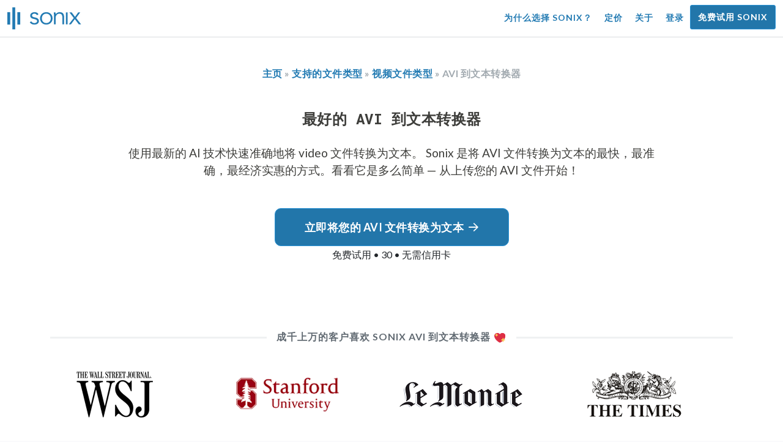

--- FILE ---
content_type: text/html; charset=utf-8
request_url: https://sonix.ai/zh/best-avi-to-text-converter
body_size: 9895
content:
<!DOCTYPE html><html lang="zh"><head><title>最佳 AVI 到文本转换器为 2026，由专家评级 | Sonix</title><script>window.dataLayer = window.dataLayer || [];
dataLayer.push({'userId': ''});
dataLayer.push({'sonixId': ''});
dataLayer.push({'sonixIsCustomer': ''});</script><script>(function(w,d,s,l,i){w[l]=w[l]||[];w[l].push({'gtm.start': new Date().getTime(),event:'gtm.js'});var f=d.getElementsByTagName(s)[0], j=d.createElement(s),dl=l!='dataLayer'?'&l='+l:'';j.async=true;j.src= 'https://www.googletagmanager.com/gtm.js?id='+i+dl;f.parentNode.insertBefore(j,f); })(window,document,'script','dataLayer','GTM-TLWL6QS');</script><script>// Push pageview event after GTM loads
dataLayer.push({
  'event': 'page_view',
  'page_path': window.location.pathname,
  'page_title': document.title,
  'page_location': window.location.href
});</script><meta charset="utf-8" /><meta content="width=device-width, initial-scale=1, minimum-scale=1, shrink-to-fit=no" name="viewport" /><meta content="#237bb3" name="theme-color" /><meta content="专家将 Sonix 自动转录、翻译和字幕平台评为 2026 的最佳 AVI 到文本转换器。Sonix 速度快、美观且价格合理。业界领先的 AI 技术可快速准确地将您的 AVI video 文件转换为文本。注册即可在几分钟内获得准确的成绩单！" name="description" /><meta content="on" http-equiv="x-dns-prefetch-control" /><link href="//ajax.googleapis.com" rel="dns-prefetch" /><link href="//fonts.googleapis.com" rel="dns-prefetch" /><link href="//cdnjs.cloudflare.com" rel="dns-prefetch" /><link href="//www.googletagmanager.com" rel="dns-prefetch" /><link href="https://sonix.ai/zh/best-avi-to-text-converter" rel="canonical" /><link href="https://sonix.ai/best-avi-to-text-converter" hreflang="x-default" rel="alternate" /><link href="https://sonix.ai/best-avi-to-text-converter" hreflang="en" rel="alternate" /><link href="https://sonix.ai/es/best-avi-to-text-converter" hreflang="es" rel="alternate" /><link href="https://sonix.ai/de/best-avi-to-text-converter" hreflang="de" rel="alternate" /><link href="https://sonix.ai/fr/best-avi-to-text-converter" hreflang="fr" rel="alternate" /><link href="https://sonix.ai/ru/best-avi-to-text-converter" hreflang="ru" rel="alternate" /><link href="https://sonix.ai/pt/best-avi-to-text-converter" hreflang="pt" rel="alternate" /><link href="https://sonix.ai/nl/best-avi-to-text-converter" hreflang="nl" rel="alternate" /><link href="https://sonix.ai/zh/best-avi-to-text-converter" hreflang="zh" rel="alternate" /><link href="https://sonix.ai/tr/best-avi-to-text-converter" hreflang="tr" rel="alternate" /><link href="https://sonix.ai/da/best-avi-to-text-converter" hreflang="da" rel="alternate" /><link href="https://sonix.ai/ja/best-avi-to-text-converter" hreflang="ja" rel="alternate" /><meta content="最佳 AVI 到文本转换器为 2026，由专家评级 | Sonix" itemprop="name" /><meta content="专家将 Sonix 自动转录、翻译和字幕平台评为 2026 的最佳 AVI 到文本转换器。Sonix 速度快、美观且价格合理。业界领先的 AI 技术可快速准确地将您的 AVI video 文件转换为文本。注册即可在几分钟内获得准确的成绩单！" itemprop="description" /><meta content="https://sonix.ai/sonix-share-image.jpg" itemprop="image" /><meta content="summary" name="twitter:card" /><meta content="@trysonix" name="twitter:site" /><meta content="最佳 AVI 到文本转换器为 2026，由专家评级 | Sonix" name="twitter:title" /><meta content="专家将 Sonix 自动转录、翻译和字幕平台评为 2026 的最佳 AVI 到文本转换器。Sonix 速度快、美观且价格合理。业界领先的 AI 技术可快速准确地将您的 AVI video 文件转换为文本。注册即可在几分钟内获得准确的成绩单！" name="twitter:description" /><meta content="@trysonix" name="twitter:creator" /><meta content="https://sonix.ai/sonix-share-image.jpg" name="twitter:image:src" /><meta content="最佳 AVI 到文本转换器为 2026，由专家评级 | Sonix" property="og:title" /><meta content="article" property="og:type" /><meta content="https://sonix.ai/zh/best-avi-to-text-converter" property="og:url" /><meta content="https://sonix.ai/sonix-share-image.jpg" property="og:image" /><meta content="https://sonix.ai/sonix-share-image.jpg" property="og:image:secure_url" /><meta content="专家将 Sonix 自动转录、翻译和字幕平台评为 2026 的最佳 AVI 到文本转换器。Sonix 速度快、美观且价格合理。业界领先的 AI 技术可快速准确地将您的 AVI video 文件转换为文本。注册即可在几分钟内获得准确的成绩单！" property="og:description" /><meta content="Sonix" property="og:site_name" /><meta content="zh" property="og:locale" /><meta content="1013691755439806" property="fb:admins" /><script src="//d2wy8f7a9ursnm.cloudfront.net/v4/bugsnag.min.js"></script><script>window.bugsnagClient = bugsnag({
  apiKey: '93e57eeb3b18542fed46e12c5b7cd686',
  appVersion: '1.1',
  user: {"id":null,"name":null,"email":null}
})</script><script>/*! loadCSS. [c]2017 Filament Group, Inc. MIT License */
/* This file is meant as a standalone workflow for
- testing support for link[rel=preload]
- enabling async CSS loading in browsers that do not support rel=preload
- applying rel preload css once loaded, whether supported or not.
*/
(function (w) {
  "use strict";
  // rel=preload support test
  if (!w.loadCSS) {
    w.loadCSS = function () {
    };
  }
  // define on the loadCSS obj
  var rp = loadCSS.relpreload = {};
  // rel=preload feature support test
  // runs once and returns a function for compat purposes
  rp.support = (function () {
    var ret;
    try {
      ret = w.document.createElement("link").relList.supports("preload");
    } catch (e) {
      ret = false;
    }
    return function () {
      return ret;
    };
  })();

  // if preload isn't supported, get an asynchronous load by using a non-matching media attribute
  // then change that media back to its intended value on load
  rp.bindMediaToggle = function (link) {
    // remember existing media attr for ultimate state, or default to 'all'
    var finalMedia = link.media || "all";

    function enableStylesheet() {
      // unbind listeners
      if (link.addEventListener) {
        link.removeEventListener("load", enableStylesheet);
      } else if (link.attachEvent) {
        link.detachEvent("onload", enableStylesheet);
      }
      link.setAttribute("onload", null);
      link.media = finalMedia;
    }

    // bind load handlers to enable media
    if (link.addEventListener) {
      link.addEventListener("load", enableStylesheet);
    } else if (link.attachEvent) {
      link.attachEvent("onload", enableStylesheet);
    }

    // Set rel and non-applicable media type to start an async request
    // note: timeout allows this to happen async to let rendering continue in IE
    setTimeout(function () {
      link.rel = "stylesheet";
      link.media = "only x";
    });
    // also enable media after 3 seconds,
    // which will catch very old browsers (android 2.x, old firefox) that don't support onload on link
    setTimeout(enableStylesheet, 3000);
  };

  // loop through link elements in DOM
  rp.poly = function () {
    // double check this to prevent external calls from running
    if (rp.support()) {
      return;
    }
    var links = w.document.getElementsByTagName("link");
    for (var i = 0; i < links.length; i++) {
      var link = links[i];
      // qualify links to those with rel=preload and as=style attrs
      if (link.rel === "preload" && link.getAttribute("as") === "style" && !link.getAttribute("data-loadcss")) {
        // prevent rerunning on link
        link.setAttribute("data-loadcss", true);
        // bind listeners to toggle media back
        rp.bindMediaToggle(link);
      }
    }
  };

  // if unsupported, run the polyfill
  if (!rp.support()) {
    // run once at least
    rp.poly();

    // rerun poly on an interval until onload
    var run = w.setInterval(rp.poly, 500);
    if (w.addEventListener) {
      w.addEventListener("load", function () {
        rp.poly();
        w.clearInterval(run);
      });
    } else if (w.attachEvent) {
      w.attachEvent("onload", function () {
        rp.poly();
        w.clearInterval(run);
      });
    }
  }


  // commonjs
  if (typeof exports !== "undefined") {
    exports.loadCSS = loadCSS;
  }
  else {
    w.loadCSS = loadCSS;
  }
}(typeof global !== "undefined" ? global : this) );</script><script src="https://kit.fontawesome.com/ab8a76ed57.js" crossorigin="anonymous" async="async"></script><script>WebFontConfig = {
  google: { families: ['Lato:300,400,700', 'Roboto+Mono:400,700&display=swap'] }
};
(function(d) {
  var wf = d.createElement('script'), s = d.scripts[0];
  wf.src = 'https://ajax.googleapis.com/ajax/libs/webfont/1.6.26/webfont.js';
  wf.async = true;
  s.parentNode.insertBefore(wf, s);
})(document);</script><link href="/apple-touch-icon.png?v=7k4vWN7x9l" rel="apple-touch-icon" sizes="180x180" /><link href="/favicon-32x32.png?v=7k4vWN7x9l" rel="icon" sizes="32x32" type="image/png" /><link href="/favicon-16x16.png?v=7k4vWN7x9l" rel="icon" sizes="16x16" type="image/png" /><link href="/site.webmanifest?v=7k4vWN7x9l" rel="manifest" /><link color="#2276aa" href="/safari-pinned-tab.svg?v=7k4vWN7x9l" rel="mask-icon" /><link href="/favicon.ico?v=7k4vWN7x9l" rel="shortcut icon" /><meta content="Sonix" name="apple-mobile-web-app-title" /><meta content="Sonix" name="application-name" /><meta content="#2276aa" name="msapplication-TileColor" /><meta content="#ffffff" name="theme-color" /><link rel="stylesheet" href="/packs/css/corp-fac5493d.css" media="screen" /><script src="/packs/js/corp-894ebef45500e496bcf6.js"></script><script async="" src="https://accounts.google.com/gsi/client"></script></head><body id="page--top"><noscript><iframe height="0" src="https://www.googletagmanager.com/ns.html?id=GTM-TLWL6QS" style="display:none;visibility:hidden" width="0"></iframe></noscript><div class="fixed-top corp-top"><nav class="navbar navbar-expand-md navbar-blue" role="navigation"><div class="container-fluid"><a class="navbar-brand" href="/?locale=zh"><img width="121px" height="36px" style="max-height: 2.25rem;" alt="Sonix Home | 使用最新的人工智能技术自动转录音频和视频" src="/packs/media/images/brand/sonix-logo-corp-blue-e410f51ea5d828c873016d7e925b9386.svg" /></a><button aria-controls="navbarNavDropdown" aria-expanded="false" aria-label="Toggle navigation" class="navbar-toggler navbar-toggler-right" data-bs-target="#navbarNavDropdown" data-bs-toggle="collapse" type="button"><span class="navbar-toggler-icon"></span></button><div class="collapse navbar-collapse" id="navbarNavDropdown"><ul class="navbar-nav"></ul><ul class="navbar-nav ms-auto"><li class="nav-item"><a class="nav-link" href="/zh/features">为什么选择 Sonix？</a></li><li class="nav-item"><a class="nav-link" href="/zh/pricing">定价</a></li><li class="nav-item"><a class="nav-link" href="/zh/about">关于</a></li><li class="nav-item"><a class="nav-link me-2" href="/accounts/sign_in?locale=zh">登录</a></li><li class="nav-item"><a class="nav-link btn btn-cta" href="/accounts/sign_up?locale=zh">免费试用 Sonix</a></li></ul></div></div></nav></div><header class="background--corp-full-width py-5"><div class="header--headline container"><div class="row justify-content-center"><div class="col-sm-12 col-lg-10 text-md-center"><h2 class="text--size-1000rem font--sans-serif text--transform-uppercase mb-5 text--color-meta"><a href="/?locale=zh">主页</a> &raquo; <a href="/zh/speech-to-text-all-supported-file-formats">支持的文件类型</a> &raquo; <a href="/zh/video-to-text-file-formats">视频文件类型</a> &raquo;  AVI 到文本转换器</h2><h1 class="cd-headline letters type mb-0">最好的 AVI 到文本转换器</h1><p class="text--size-1200rem px-md-4">使用最新的 AI 技术快速准确地将 video 文件转换为文本。&nbsp;Sonix 是将 AVI 文件转换为文本的最快，最准确，最经济实惠的方式。看看它是多么简单 — 从上传您的 AVI 文件开始！</p><div class="header--cta mt-5"><a class="btn btn-primary btn-lg p-3 px-lg-5 btn-radius-10 mb-1" href="/converter/sign-up?locale=zh&amp;type=AVI">立即将您的 AVI 文件转换为文本<i class="far fa-arrow-right ms-2"></i></a><div class="header--cta-text">免费试用 • 30 • 无需信用卡</div></div></div></div></div></header><main><section class="section--box-shadow-none"><div class="container mb-5"><div class="row"><div class="col-sm-12 divider--title"><div class="divider--line"></div><div class="divider--title-content"><h2>成千上万的客户喜欢 Sonix AVI 到文本转换器&nbsp;<img draggable="false" title=":sparkling_heart:" alt="💖" src="https://cdnjs.cloudflare.com/ajax/libs/twemoji/11.1.0/2/svg/1f496.svg" class="emoji"></h2></div><div class="divider--line"></div></div></div><div class="row"><div class="col-sm-12"><div class="scroller--wrapper"><ul id="scroller-logos"><li><img class="img-fluid" alt="NBC Universal 将他们的 AVI video 文件转换为带有 Sonix 的文本" title="NBC Universal 使用 Sonix 自动转录、翻译、字幕以及组织他们的音频和视频文件。深受全球数百万用户的喜爱。" src="/packs/media/images/corp/logos/sonix-customer-nbc-universal-c90c36bd7d4e6556ed293a5ab8edc04c.png" /></li><li><img class="img-fluid" alt="ESPN 将他们的 AVI video 文件转换为带有 Sonix 的文本" title="ESPN 使用 Sonix 自动转录、翻译、字幕以及组织他们的音频和视频文件。深受全球数百万用户的喜爱。" src="/packs/media/images/corp/logos/sonix-customer-espn-f1e33f34011faf8a1f0261f8f2b0c0f4.png" /></li><li><img class="img-fluid" alt="The Wall Street Journal 将他们的 AVI video 文件转换为带有 Sonix 的文本" title="The Wall Street Journal 使用 Sonix 自动转录、翻译、字幕以及组织他们的音频和视频文件。深受全球数百万用户的喜爱。" src="/packs/media/images/corp/logos/sonix-customer-wsj-1738fc7f2643c88d2e215c02bed4cd6a.png" /></li><li><img class="img-fluid" alt="Stanford University 将他们的 AVI video 文件转换为带有 Sonix 的文本" title="Stanford University 使用 Sonix 自动转录、翻译、字幕以及组织他们的音频和视频文件。深受全球数百万用户的喜爱。" src="/packs/media/images/corp/logos/sonix-customer-stanford-fff124a302a7f087792f318e472a697f.png" /></li><li><img class="img-fluid" alt="Le Monde 将他们的 AVI video 文件转换为带有 Sonix 的文本" title="Le Monde 使用 Sonix 自动转录、翻译、字幕以及组织他们的音频和视频文件。深受全球数百万用户的喜爱。" src="/packs/media/images/corp/logos/sonix-customer-le-monde-0b56552b023bb34ba3b9079c49246d22.png" /></li><li><img class="img-fluid" alt="The Times 将他们的 AVI video 文件转换为带有 Sonix 的文本" title="The Times 使用 Sonix 自动转录、翻译、字幕以及组织他们的音频和视频文件。深受全球数百万用户的喜爱。" src="/packs/media/images/corp/logos/sonix-customer-the-times-b76225daaebff386d0d8533c94582e8d.png" /></li><li><img class="img-fluid" alt="Wired 将他们的 AVI video 文件转换为带有 Sonix 的文本" title="Wired 使用 Sonix 自动转录、翻译、字幕以及组织他们的音频和视频文件。深受全球数百万用户的喜爱。" src="/packs/media/images/corp/logos/sonix-customer-wired-ba66b56c39bcd423bdf2b134003211e0.png" /></li><li><img class="img-fluid" alt="Fast Company 将他们的 AVI video 文件转换为带有 Sonix 的文本" title="Fast Company 使用 Sonix 自动转录、翻译、字幕以及组织他们的音频和视频文件。深受全球数百万用户的喜爱。" src="/packs/media/images/corp/logos/sonix-customer-fast-company-467dc4e53ee5e8d25b7108ef24b16132.png" /></li><li><img class="img-fluid" alt="CNBC 将他们的 AVI video 文件转换为带有 Sonix 的文本" title="CNBC 使用 Sonix 自动转录、翻译、字幕以及组织他们的音频和视频文件。深受全球数百万用户的喜爱。" src="/packs/media/images/corp/logos/sonix-customer-cnbc-c85aa54ae8ba3ef8330d960779f6df41.png" /></li><li><img class="img-fluid" alt="CIBC 将他们的 AVI video 文件转换为带有 Sonix 的文本" title="CIBC 使用 Sonix 自动转录、翻译、字幕以及组织他们的音频和视频文件。深受全球数百万用户的喜爱。" src="/packs/media/images/corp/logos/sonix-customer-cibc-a5e101bd74b192eb064e4c42706339fe.png" /></li><li><img class="img-fluid" alt="University of Arizona 将他们的 AVI video 文件转换为带有 Sonix 的文本" title="University of Arizona 使用 Sonix 自动转录、翻译、字幕以及组织他们的音频和视频文件。深受全球数百万用户的喜爱。" src="/packs/media/images/corp/logos/sonix-customer-university-of-arizona-9f3c05a970202464ed906766b4fa6629.png" /></li><li><img class="img-fluid" alt="Emory University 将他们的 AVI video 文件转换为带有 Sonix 的文本" title="Emory University 使用 Sonix 自动转录、翻译、字幕以及组织他们的音频和视频文件。深受全球数百万用户的喜爱。" src="/packs/media/images/corp/logos/sonix-customer-emory-university-6bc053227ff819bb44d3889f9a555bf7.png" /></li><li><img class="img-fluid" alt="Jackson State University 将他们的 AVI video 文件转换为带有 Sonix 的文本" title="Jackson State University 使用 Sonix 自动转录、翻译、字幕以及组织他们的音频和视频文件。深受全球数百万用户的喜爱。" src="/packs/media/images/corp/logos/sonix-customer-jackson-state-university-b8e855ba894deed7d0b463f372c40c86.png" /></li></ul><script>var slider = tns({
  container: '#scroller-logos',
  controls: false,
  items: 2,
  speed: 500,
  autoplay: true,
  autoplayHoverPause: true,
  autoplayTimeout: 1800,
  nav: false,
  autoplayButtonOutput: false,
  gutter: 16,
  responsive: {
    768: {
      items: 3
    },
    1200: {
      items: 4
    }
  }
});</script></div></div></div></div><div class="container" itemscope="" itemtype="http://schema.org/Question"><div class="row"><div class="col-sm-12 divider--title"><div class="divider--line"></div><div class="divider--title-content"><h2 itemprop="name">最好的 AVI 到文本转换器是什么？&nbsp;<img draggable="false" title=":memo:" alt="📝" src="https://cdnjs.cloudflare.com/ajax/libs/twemoji/11.1.0/2/svg/1f4dd.svg" class="emoji"></h2></div><div class="divider--line"></div></div></div><div class="mb-4" itemprop="acceptedAnswer" itemscope="" itemtype="https://schema.org/Answer"><div class="row" itemprop="text"><div class="col-sm-12"><p class="text-center mb-4"><strong>Sonix 是 2026 中最好的 AVI 到文本转换器；只需三个简单的步骤将 AVI 转换为文本：</strong></p></div><div class="col-sm-12 col-md-4"><div class="p-md-3"><div class="fa-stack fa-2x mb-3"><i class="fal fa-circle fa-stack-2x"></i><i class="far fa-plus fa-stack-1x"></i></div><h3>步骤 1：创建免费账户</h3><p>Sonix 免费试用帐户包含 30 minutes 免费转录，因此您可以尝试。无需信用卡。</p></div></div><div class="col-sm-12 col-md-4"><div class="p-md-3"><div class="fa-stack fa-2x mb-3"><i class="fal fa-circle fa-stack-2x"></i><i class="far fa-upload fa-stack-1x"></i></div><h3>步骤 2：上传您的 AVI 文件</h3><p>将您的 AVI 文件上传到我们的安全服务器。告诉我们所说的语言，我们将音频转换为文本。</p></div></div><div class="col-sm-12 col-md-4"><div class="p-md-3"><div class="fa-stack fa-2x mb-3"><i class="fal fa-circle fa-stack-2x"></i><i class="far fa-gem fa-stack-1x"></i></div><h3>步骤 3：编辑转录</h3><p>你会在几分钟内得到一份成绩单。可能有一些错误，使用我们强大的编辑器轻松进行纠正。然后，将其导出为多种格式。</p></div></div><div class="col-sm-12 text-center my-md-5"><h3 class="mb-4">首先将 AVI 文件上传到 Sonix，亲眼看看它是多么容易！</h3><a class="btn btn-primary btn-lg p-3 px-lg-5 btn-radius-10 mb-1" href="/converter/sign-up?locale=zh&amp;type=AVI">立即将您的 AVI 文件转换为文本<i class="far fa-arrow-right ms-2"></i></a><p class="text--color-meta-dark">免费试用 • 30 • 无需信用卡</p></div></div></div></div><div class="container py-5"><div class="row"><div class="col-sm-12"><div class="divider--title"><div class="divider--line"></div><div class="divider--title-content"><h2>用 Sonix 转换 AVI video 文件的其他方式&nbsp;<img draggable="false" title=":movie_camera:" alt="🎥" src="https://cdnjs.cloudflare.com/ajax/libs/twemoji/11.1.0/2/svg/1f3a5.svg" class="emoji"></h2></div><div class="divider--line"></div></div></div></div><div class="row justify-content-center"><div class="col-sm-12 col-md-4 mb-4 mb-md-5"><h5 class="card-title mb-1 text--color-white"><a class="link--arrow-right" href="/zh/how-to-convert-avi-to-docx"> AVI 到 docx</a></h5><p class="card-text text--size-p">准确地将你的 AVI 文件转录为 Microsoft Word Format (docx)，这样你就可以将成绩单引入工作流程。</p></div><div class="col-sm-12 col-md-4 mb-4 mb-md-5"><h5 class="card-title mb-1 text--color-white"><a class="link--arrow-right" href="/zh/how-to-convert-avi-to-pdf"> AVI 到 PDF</a></h5><p class="card-text text--size-p">轻松将您的 AVI 文件转录为 Adobe 的可移植文档格式 (pdf)，以便与同事共享。</p></div><div class="col-sm-12 col-md-4 mb-4 mb-md-5"><h5 class="card-title mb-1 text--color-white"><a class="link--arrow-right" href="/zh/how-to-convert-avi-to-subtitles"> AVI 到字幕</a></h5><p class="card-text text--size-p">为您的 AVI 文件创建字幕，让受众更容易访问它们。</p></div><div class="col-sm-12 col-md-4 mb-4 mb-md-5"><h5 class="card-title mb-1 text--color-white"><a class="link--arrow-right" href="/zh/how-to-convert-avi-to-srt"> AVI 到 srt</a></h5><p class="card-text text--size-p">从 AVI 文件快速创建字幕并将其保存为 SRT，这是最广泛支持的字幕格式之一。</p></div><div class="col-sm-12 col-md-4 mb-4 mb-md-5"><h5 class="card-title mb-1 text--color-white"><a class="link--arrow-right" href="/zh/how-to-convert-avi-to-vtt"> AVI 到 VTT</a></h5><p class="card-text text--size-p">使用最新的字幕格式 VTT（视频文字轨道）为 AVI 文件创建更高级的字幕。</p></div><div class="col-sm-12 col-md-4 mb-4 mb-md-5"><h5 class="card-title mb-1 text--color-white"><a class="link--arrow-right" href="/zh/how-to-convert-avi-to-captions"> AVI 到字幕</a></h5><p class="card-text text--size-p">快速轻松地为 AVI 文件创建隐藏式字幕，以便将它们嵌入到视频文件中。</p></div><div class="col-sm-12 col-md-4 mb-4 mb-md-5"><h5 class="card-title mb-1 text--color-white"><a class="link--arrow-right" href="/zh/add-subtitles-to-avi">为 AVI 文件添加字幕</a></h5><p class="card-text text--size-p">借助自动转录的强大功能，快速轻松地将字幕添加到您的 MP4 视频文件中。</p></div></div></div><div class="container py-5"><div class="row justify-content-center"><div class="col-sm-12 divider--title"><div class="divider--line"></div><div class="divider--title-content"><h2> AVI 中文本转换器的最佳 2026&#32;<img draggable="false" title=":rocket:" alt="🚀" src="https://cdnjs.cloudflare.com/ajax/libs/twemoji/11.1.0/2/svg/1f680.svg" class="emoji"></h2></div><div class="divider--line"></div></div><div class="col-sm-12 col-md-8 text-center my-4"><p class="text--size-1100rem">Sonix 会自动以 53+ 语言转录和翻译您的音频/视频文件。轻松搜索、编辑和共享您的媒体文件。&nbsp;Sonix 使用最新的人工智能算法将音频和视频文件转换为文本。在几分钟内快速准确地转录 AVI 文件，而不是数小时。&nbsp;快速、准确、经济实惠。来自世界各地的数百万用户。</p><div class="py-3"><a class="btn btn-primary mb-1 py-3" href="/converter/sign-up?locale=zh&amp;type=AVI"><span class="d-block text--size-1200rem"><i class="far fa-fw fa-arrow-right me-2"></i>快速、准确的自动转录</span></a><p class="d-block">包括 30 分钟的免费转录</p></div></div></div></div></section></main><div class="hidden"></div><div class="container-fluid py-5 bgcolor--fc-glass border-top--meta-light"><div class="container"><div class="row justify-content-center mt-5"><div class="col-4 col-md-3 col-lg-2"><img class="img-fluid img-border rounded-circle" alt="让我们的支持团队帮助您解决所有自动转录问题。图片：Christine Lee" src="/packs/media/images/corp/people/customer-support-christine-lee-phone-e78e391b873e242d3acd257edcd11f49.jpg" /></div><div class="col-8 col-md-6 col-lg-5"><p>我们屡获殊荣的团队为你提供支持，他们随时准备回答你的问题，你可以自信地进行转录和翻译。&nbsp;访问我们的帮助中心立即获取帮助&nbsp;<a class="text--color" href="https://help.sonix.ai/en/">帮助中心</a>, <a class="text--color" href="/resources/?locale=zh">资源</a>, <a class="text--color" href="/zh/step-by-step-tutorials">教程</a>, <a class="text--color" href="/zh/introduction-to-sonix">和 Sonix 视频简介</a>.</p><p class="mt-4"><a class="link--arrow-right text--weight-700" href="https://help.sonix.ai/en/">访问我们的帮助中心</a></p></div></div><div class="row mt-5"><div class="col-sm-12"><div class="divider--title"><div class="divider--line"></div><div class="divider--title-content"><h2>你可能感兴趣&nbsp;<img draggable="false" title=":thinking_face:" alt="🤔" src="https://cdnjs.cloudflare.com/ajax/libs/twemoji/11.1.0/2/svg/1f914.svg" class="emoji"></h2></div><div class="divider--line"></div></div></div></div><ul class="row justify-content-center list-unstyled pb-5"><li class="col-sm-12 col-md-4"><p class="text-center"><a class="text--color-meta" href="/zh/how-to-convert-ogg-to-docx">什么是 ogg 文件</a></p></li><li class="col-sm-12 col-md-4"><p class="text-center"><a class="text--color-meta" href="/zh/how-to-convert-audio-to-text">如何将音频转换为文本？</a></p></li><li class="col-sm-12 col-md-4"><p class="text-center"><a class="text--color-meta" href="/zh/how-to-convert-vob-to-docx">什么是 vob 文件</a></p></li><li class="col-sm-12 col-md-4"><p class="text-center"><a class="text--color-meta" href="/zh/how-to-place-subtitles-in-a-video">如何轻松地为我的视频添加字幕？</a></p></li><li class="col-sm-12 col-md-4"><p class="text-center"><a class="text--color-meta" href="/articles/how-to-remove-background-audio-noise?locale=zh">如何从我的视频中去除背景噪音</a></p></li><li class="col-sm-12 col-md-4"><p class="text-center"><a class="text--color-meta" href="https://sonix.ai/resources/how-to-record-meeting-minutes/">如何记下会议纪要</a></p></li></ul></div></div><footer><div class="container-fluid"><div class="container py-5"><div class="row py-4"><div class="col-sm-6 col-lg-3 py-2 mb-4"><h4 class="mt-0 mb-2">产品概述</h4><ul><li><a href="/zh/features">功能</a></li><li><a href="/zh/fast-transcription">快速转录</a></li><li><a href="/zh/verbatim-transcription">逐字转录</a></li><li><a href="/zh/real-time-transcription">实时转录</a></li><li><a href="/zh/medical-transcription">医疗转录</a></li></ul></div><div class="col-sm-6 col-lg-3 py-2 mb-4"><h4 class="mt-0 mb-2">产品特点</h4><ul><li><a href="/zh/features/ai-analysis">AI 分析工具</a></li><li><a href="/zh/automated-transcription">自动转录软件</a></li><li><a href="/zh/seo-friendly-media-player">SEO 友好的媒体播放器</a></li><li><a href="/zh/automated-subtitles-and-captions">为视频添加字幕</a></li><li><a href="/zh/transcribe-youtube-videos">转录 YouTube 视频</a></li><li><a href="/transcriptionists?locale=zh">转录稿清理</a></li></ul></div><div class="col-sm-6 col-lg-3 py-2 mb-4"><h4 class="mt-0 mb-2">了解更多</h4><ul><li><a href="/zh/pricing">定价</a></li><li><a href="/customers?locale=zh">客户</a></li><li><a href="/testimonials?locale=zh">推荐</a></li><li><a href="/why-transcribe?locale=zh">转录的五个理由</a></li><li><a href="/how-to-capture-great-audio?locale=zh">如何捕捉出色的音频</a></li></ul></div><div class="col-sm-6 col-lg-3 py-2 mb-4"><h4 class="mt-0 mb-2">支持</h4><ul><li><a href="/zh/introduction-to-sonix">Sonix 简介</a></li><li><a href="/zh/faq">常见问题</a></li><li><a href="/resources/?locale=zh">资源</a></li><li><a href="https://help.sonix.ai/en/">帮助中心</a></li></ul></div><div class="col-sm-6 col-lg-3 py-2 mb-4"><h4 class="mb-2">Sonix Legal</h4><ul><li><a href="/zh/legal">法律概述</a></li><li><a href="/zh/legal/features">法律特征</a></li><li><a href="/zh/legal/pricing">法律定价</a></li><li><a href="/zh/legal/contact-legal-sales">联系法律销售团队</a></li></ul><h4 class="mt-4 mb-2">法律用例</h4><ul><li><a href="/zh/lawyers">法庭记者</a></li><li><a href="/zh/lawyers">调查人员</a></li><li><a href="/zh/lawyers">律师</a></li><li><a href="/zh/legal-firms">律师事务所</a></li></ul></div><div class="col-sm-6 col-lg-3 py-2 mb-4"><h4 class="mb-2">适合专业人士</h4><ul><li><a href="/zh/journalists">记者</a></li><li><a href="/zh/researchers">研究者</a></li><li><a href="/zh/video">视频制作人</a></li><li><a href="/zh/podcasters">播客</a></li><li><a href="/zh/coaches">教练</a></li><li><a href="/zh/students">学生</a></li><li><a href="/zh/marketers">营销人员</a></li><li><a href="/zh/filmmakers">电影制片人</a></li></ul></div><div class="col-sm-6 col-lg-6 py-2 mb-4"><h4 class="mt-0 mb-2">对于企业</h4><ul><li><a href="/zh/enterprise">企业</a></li><li><a href="/zh/education">教育</a></li><li><a href="/zh/newsrooms">新闻编辑室</a></li><li><a href="/zh/nonprofits">非营利组织</a></li><li><a href="/zh/radio-stations">广播电台</a></li><li><a href="/zh/research-firms">研究公司</a></li><li><a href="/zh/sales-teams">销售团队</a></li><li><a href="/zh/transcription-agencies">转录机构</a></li><li><a href="/zh/clinical-research">临床研究小组</a></li><li><a href="/zh/media-monitoring">媒体监控</a></li><li><a href="/zh/make-web-content-accessible">无障碍</a></li></ul></div><div class="col-sm-6 col-lg-3 py-2 mb-4"><h4 class="mt-0 mb-2">转录你的文件</h4><ul><li><a href="/zh/languages">我们转录的语言</a></li><li><a href="/zh/translate-video">将视频翻译成任何语言</a></li><li><a href="/zh/speech-to-text-all-supported-file-formats">我们转录的文件格式</a></li><li><a href="/zh/audio-to-text-file-formats">音频文件格式</a></li><li><a href="/zh/video-to-text-file-formats">视频文件格式</a></li></ul></div><div class="col-sm-12 col-lg-9 py-2 mb-4"><h4 class="mt-0 mb-2">视频会议</h4><div class="row"><ul class="col-sm-12 col-lg-4"><li><a href="/zh/how-to-transcribe-a-zoom-meeting">Zoom 转录</a></li><li><a href="/zh/how-to-transcribe-a-gotomeeting-recording">GoToMeeting 转录</a></li><li><a href="/zh/how-to-transcribe-a-google-meet-recording">Google Meet 转录</a></li><li><a href="/zh/how-to-transcribe-a-loom-recording">Loom 转录</a></li><li><a href="/zh/how-to-transcribe-a-uberconference-meeting">UberConference 转录</a></li></ul><ul class="col-sm-12 col-lg-4"><li><a href="/zh/how-to-transcribe-a-webex-meeting">WebEx 转录</a></li><li><a href="/zh/how-to-transcribe-a-skype-call">Skype 通话转录</a></li><li><a href="/zh/how-to-transcribe-a-ringcentral-meeting">RingCentral 会议转录</a></li><li><a href="/zh/how-to-transcribe-a-microsoft-teams-meeting">Microsoft Teams 会议转录</a></li><li><a href="/zh/how-to-transcribe-a-join-me-meeting">Join.me 会议转录</a></li><li><a href="/zh/how-to-transcribe-a-bluejeans-meeting">BlueJeans 会议转录</a></li></ul></div></div><div class="col-sm-6 col-lg-3 py-2 mb-4"><h4 class="mt-0 mb-2">合作伙伴</h4><ul><li><a href="https://sonix.ai/api?locale=zh">Sonix API</a></li><li><a href="https://sonix.ai/docs/api?locale=zh">API 文档</a></li><li><a href="https://my.sonix.ai/api?locale=zh">API 控制面板</a></li><li><a href="/affiliates?locale=zh">联盟计划</a></li></ul></div><div class="col-sm-6 col-lg-3 py-2 mb-4"><h4 class="mt-0 mb-2">公司</h4><ul><li><a href="/zh/about">关于</a></li><li><a href="/zh/careers">职业-我们在招聘！</a></li><li><a href="/zh/press">新闻</a></li><li><a href="/zh/contact">联系</a></li><li><a href="/zh/security">安全</a></li></ul></div></div><div class="d-block position--relative"><div class="hocus-pocus-hare"><span class="hare" data-balloon="这里没有兔子，只有纯粹的转录魔法为您服务！" data-balloon-color="secondary" data-balloon-length="large" data-balloon-pos="right"></span></div></div></div></div><div class="container-fluid footer--border-top"><div class="container"><div class="row py-2 justify-content-center"><div class="col-sm-12 col-md-9 col-lg-8 py-3"><div class="d-md-flex flex-row text-center text-md-start"><a class="display-flex" href="/?locale=zh"><img style="max-height: 2.25rem;" alt="Sonix 将音频转换为文本。这是 2026 最好的在线转录服务。" src="/packs/media/images/brand/sonix-logo-corp-white-2b399abd5a56185f468b9a5ef2cf5e2f.svg" /></a><p class="footer-text text--size-1000rem px-4 text--color-white pt-4 pt-md-0">Sonix 是世界上最先进的 <a class="text--color-white" href="/zh/features">自动转录</a>、 <a class="text--color-white" href="/zh/features/automated-translation">翻译</a> 和 <a class="text--color-white" href="/zh/features/automated-subtitles">字幕</a> 平台。 <a class="text--color-white" href="/zh/fast-transcription">快</a>、 <a class="text--color-white" href="/zh/automated-transcription">准确的</a> 和 <a class="text--color-white" href="/zh/pricing">负担得起的</a>。</p></div></div><div class="col-sm-12 col-md-3 col-lg-4 py-3 text-center text-md-end"><p class="text--size-1400rem mb-0"><a class="me-2" href="https://www.facebook.com/trysonix/"><i class="fab fa-fw fa-facebook"></i><span class="sr-only sr-only-focusable">Facebook</span></a><a class="me-2" href="https://twitter.com/trysonix"><i class="fab fa-fw fa-twitter"></i><span class="sr-only sr-only-focusable">Twitter</span></a><a class="me-2" href="https://ke.linkedin.com/company/sonix-inc"><i class="fab fa-fw fa-linkedin"></i><span class="sr-only sr-only-focusable">LinkedIn</span></a></p></div></div></div></div><div class="container-fluid footer--border-top"><div class="container pb-4"><div class="row text--color-meta py-3"><div class="col-sm-12 text-center col-lg-6 text-lg-start pt-4 pt-md-2"><ul class="list-inline"><li class="list-inline-item text--size-1200rem"><a title="将音频转换为文本：了解 Sonix 在 英语" href="https://sonix.ai/best-avi-to-text-converter"><i class="flag-icon shadow--box border-all flag-icon-us"></i></a></li><li class="list-inline-item text--size-1200rem"><a title="将音频转换为文本：了解 Sonix 在 西班牙语" href="https://sonix.ai/es/best-avi-to-text-converter"><i class="flag-icon shadow--box border-all flag-icon-es"></i></a></li><li class="list-inline-item text--size-1200rem"><a title="将音频转换为文本：了解 Sonix 在 德语" href="https://sonix.ai/de/best-avi-to-text-converter"><i class="flag-icon shadow--box border-all flag-icon-de"></i></a></li><li class="list-inline-item text--size-1200rem"><a title="将音频转换为文本：了解 Sonix 在 法国" href="https://sonix.ai/fr/best-avi-to-text-converter"><i class="flag-icon shadow--box border-all flag-icon-fr"></i></a></li><li class="list-inline-item text--size-1200rem"><a title="将音频转换为文本：了解 Sonix 在 俄语" href="https://sonix.ai/ru/best-avi-to-text-converter"><i class="flag-icon shadow--box border-all flag-icon-ru"></i></a></li><li class="list-inline-item text--size-1200rem"><a title="将音频转换为文本：了解 Sonix 在 葡萄牙语" href="https://sonix.ai/pt/best-avi-to-text-converter"><i class="flag-icon shadow--box border-all flag-icon-pt"></i></a></li><li class="list-inline-item text--size-1200rem"><a title="将音频转换为文本：了解 Sonix 在 荷兰人" href="https://sonix.ai/nl/best-avi-to-text-converter"><i class="flag-icon shadow--box border-all flag-icon-nl"></i></a></li><li class="list-inline-item text--size-1200rem"><a title="将音频转换为文本：了解 Sonix 在 中文" href="https://sonix.ai/zh/best-avi-to-text-converter"><i class="flag-icon shadow--box border-all flag-icon-cn"></i></a></li><li class="list-inline-item text--size-1200rem"><a title="将音频转换为文本：了解 Sonix 在 土耳其语" href="https://sonix.ai/tr/best-avi-to-text-converter"><i class="flag-icon shadow--box border-all flag-icon-tr"></i></a></li><li class="list-inline-item text--size-1200rem"><a title="将音频转换为文本：了解 Sonix 在 丹麦人" href="https://sonix.ai/da/best-avi-to-text-converter"><i class="flag-icon shadow--box border-all flag-icon-dk"></i></a></li><li class="list-inline-item text--size-1200rem"><a title="将音频转换为文本：了解 Sonix 在 &lt;span class=&quot;translation_missing&quot; title=&quot;translation missing: zh.locales.ja&quot;&gt;Ja&lt;/span&gt;" href="https://sonix.ai/ja/best-avi-to-text-converter"><i class="flag-icon shadow--box border-all flag-icon-jp"></i></a></li></ul><p class="text--size-1000rem mb-md-0">&copy; 2026 <a class="" href="https://sonix.ai/?locale=zh">Sonix, Inc.</a>&nbsp;用爱制作&nbsp;<span class="made-with d-inline-block"><i class="fa-fw fad fa-heart"></i></span>&nbsp;在旧金山</p></div><div class="col-sm-12 text-center col-lg-6 text-lg-end"><ul><li><a class="link--underline-hover mx-1" href="/accounts/sign_in?locale=zh">登录</a></li><li><a class="link--underline-hover ms-2 me-1" href="/zh/site-map">网站地图</a></li><li><a class="link--underline-hover ms-2 me-1" href="/privacy?locale=zh">隐私政策</a></li><li><a class="link--underline-hover mx-1" href="/terms?locale=zh">服务条款</a></li></ul></div></div></div></div></footer><div class="extra"></div><script id="IntercomSettingsScriptTag">
//<![CDATA[
window.intercomSettings = {"app_id":"lkzg8vzl","session_duration":300000,"installation_type":"rails"};(function(){var w=window;var ic=w.Intercom;if(typeof ic==="function"){ic('update',intercomSettings);}else{var d=document;var i=function(){i.c(arguments)};i.q=[];i.c=function(args){i.q.push(args)};w.Intercom=i;function l(){var s=d.createElement('script');s.type='text/javascript';s.async=true;s.src='https://widget.intercom.io/widget/lkzg8vzl';var x=d.getElementsByTagName('script')[0];x.parentNode.insertBefore(s,x);}if(document.readyState==='complete'){l();}else if(w.attachEvent){w.attachEvent('onload',l);}else{w.addEventListener('load',l,false);}};})()
//]]>
</script>
</body></html>

--- FILE ---
content_type: image/svg+xml; charset=utf-8
request_url: https://cdnjs.cloudflare.com/ajax/libs/twemoji/11.1.0/2/svg/1f3a5.svg
body_size: -309
content:
<svg xmlns="http://www.w3.org/2000/svg" viewBox="0 0 36 36"><path fill="#292F33" d="M32 21v1h-2v-1c0-.446-.09-.867-.225-1.268 2.446-.757 4.224-3.038 4.224-5.733 0-3.314-2.687-6-6-6-1.603 0-3.055.632-4.131 1.656C23.241 6.433 20.405 4 17 4c-3.866 0-7 3.134-7 7 0 2.551 1.369 4.777 3.409 6H13c-2.209 0-4 1.791-4 4H8l-6-4H1v14h1l6-4h1v2c0 2.209 1.791 4 4 4h13c2.209 0 4-1.791 4-4v-3h2v1h3v-6h-3z"/><path fill="#66757F" d="M22 11c0 2.761-2.239 5-5 5s-5-2.239-5-5 2.239-5 5-5 5 2.238 5 5z"/><circle fill="#CCD6DD" cx="17" cy="11" r="2"/><circle fill="#66757F" cx="27.999" cy="14" r="4"/><circle fill="#CCD6DD" cx="27.999" cy="14" r="2"/><path fill="#8899A6" d="M17 20h10v10H17z"/><path fill="#292F33" d="M19 22h6v6h-6z"/><circle fill="#8899A6" cx="12.999" cy="28" r="2"/></svg>